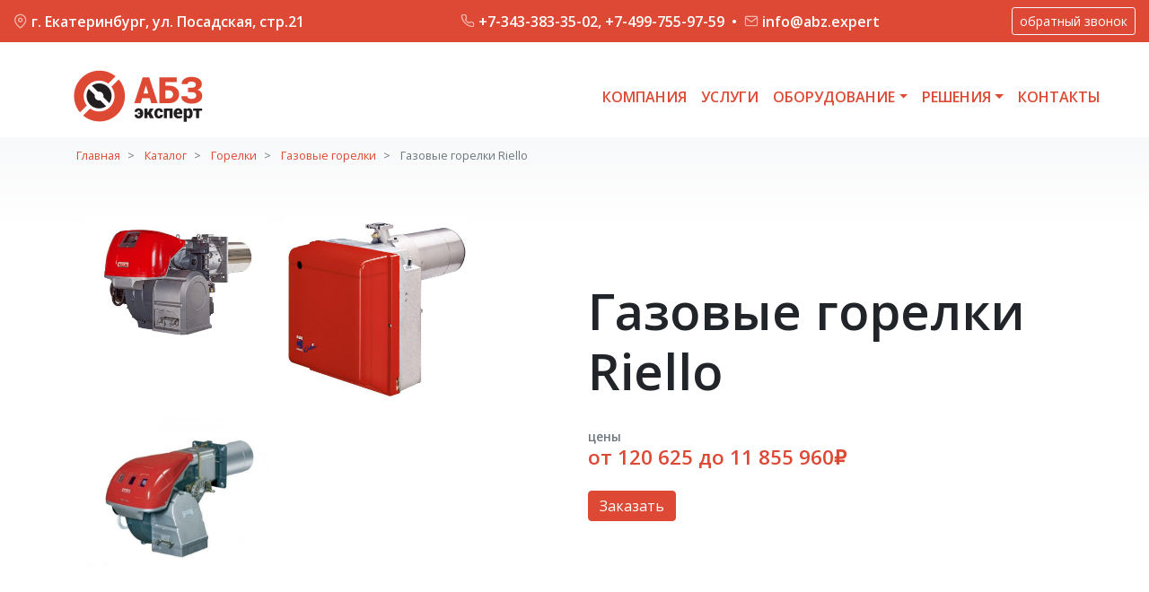

--- FILE ---
content_type: text/html; charset=UTF-8
request_url: https://abz.expert/catalog/3-gazovye-gorelki/12-gazovye-gorelki-riello.html
body_size: 39589
content:
<!doctype html>
<html lang="ru">
<head>
    <!-- Required meta tags -->
    <meta charset="utf-8">
    <meta name="viewport" content="width=device-width, initial-scale=1, shrink-to-fit=no">
    <base href="https://abz.expert/">
	
	<!-- Required fonts -->
	<link href="https://fonts.googleapis.com/css?family=Montserrat:200,300,500,700&display=swap" rel="stylesheet">	

    <!-- Required CSS -->
    <link rel="stylesheet" href="/css/bootstrap_4.4.1.css" type="text/css" />
	<link href="/lib/feather-icons-web/feather.css" rel="stylesheet" type="text/css">	
	<link rel="stylesheet" href="/lib/highslide/highslide.css" type="text/css" />
	<link rel="stylesheet" href="/lib/lightgallery/css/lightgallery.css" type="text/css">

    <title>Газовые горелки Riello купить в АБЗ Эксперт: цены, характеристики, подбор</title>
	<meta content="Газовые горелки Riello купить по цене производителя в АБЗ Эксперт. Доставка по России, помощь в подборе. Звоните: +7-343-383-35-02" name="description">
	<meta content="Газовые горелки Riello, описание, фото, цены, АБЗ Эксперт" name="keywords">

	<link href="/favicon.svg" rel="icon" type="image/svg+xml">
	<link href="/favicon.png" rel="icon" type="image/png">

</head>

<body>
	
<!-- Yandex.Metrika counter -->
<script>
   (function(m,e,t,r,i,k,a){m[i]=m[i]||function(){(m[i].a=m[i].a||[]).push(arguments)};
   m[i].l=1*new Date();k=e.createElement(t),a=e.getElementsByTagName(t)[0],k.async=1,k.src=r,a.parentNode.insertBefore(k,a)})
   (window, document, "script", "https://mc.yandex.ru/metrika/tag.js", "ym");

   ym(73300438, "init", {
        clickmap:true,
        trackLinks:true,
        accurateTrackBounce:true,
        webvisor:true
   });
</script>
<noscript><div><img src="https://mc.yandex.ru/watch/73300438" style="position:absolute; left:-9999px;" alt="" /></div></noscript>
<!-- /Yandex.Metrika counter -->
	<div class="container-fluid contacts-top bg-primary text-white">
		<div class="row d-flex align-items-center">
			<div class="col-lg-4 d-lg-block d-none small">
				<i class="feather-map-pin opacity-60"></i> г. Екатеринбург, ул. Посадская, стр.21
			</div>
			<div class="col-lg-6 col-7 text-lg-center small">
				<i class="feather-phone  opacity-60"></i> <a class="text-white" href="tel:+73433833502" onclick="ym(73300438, 'reachGoal', 'clickPhoneTop');">+7-343-383-35-02</a>, <br class="d-block d-sm-none">
				<a class="text-white" href="tel:" onclick="ym(73300438, 'reachGoal', 'clickPhoneTop');"></a>
				<a class="text-white" href="tel:+74997559759" onclick="ym(73300438, 'reachGoal', 'clickPhoneTop');">+7-499-755-97-59</a>
				<span class="d-none d-sm-inline">&nbsp;•&nbsp;</span> 
				<br class="d-block d-sm-none">
				<i class="feather-mail  opacity-60"></i> <a class="text-white" href="mailto:info@abz.expert" onclick="ym(73300438, 'reachGoal', 'clickMailTop');">info@abz.expert</a>
			</div>
			<div class="col-lg-2 col-5 text-right small py-2">
				<a class="btn btn-sm btn-outline-light text-white" href="#" data-toggle="modal" data-target="#callModal" onclick="ym(73300438, 'reachGoal', 'callModalCallback');"> обратный звонок</a>
			</div>
		</div>
	</div>
<nav class="navbar sticky-top bg-white navbar-expand-lg nav-fill mt-3">
	<div class="container-fluid">
	<a class="navbar-brand" href="/"><img src="/images/abz_logo_max.png" alt="Компания «АБЗ Эксперт»" class="ml-0 ml-xl-5"></a>
	<button class="navbar-toggler" type="button" data-toggle="collapse" data-target="#navbar" aria-controls="navbar" aria-expanded="false" aria-label="Toggle navigation">
	<i class="feather-menu"></i>
	</button>

	<div class="collapse navbar-collapse" id="navbar">
		<ul class="navbar-nav col-xl-7 ml-xl-auto">
			<li class="nav-item"><a class="nav-link" href="/pages/1-kompaniya.html">Компания</a></li>
			<li class="nav-item"><a class="nav-link" href="/pages/2-uslugi.html">Услуги</a></li>
			<li class="nav-item dropdown">
				<a class="nav-link dropdown-toggle" href="#" id="menuProducts" role="button" data-toggle="dropdown" aria-haspopup="true" aria-expanded="false">Оборудование</a>
					<div class="dropdown-menu rounded-0" aria-labelledby="menuProducts">
						<a class="dropdown-item" href="/catalog/1-gorelki/">Горелки</a><a class="dropdown-item" href="/catalog/2-maslogrejnye-kotly/">Термомасляные котлы (котлы с высокотемпературным теплоносителем)</a><a class="dropdown-item" href="/catalog/6-nagrevateli-inertnyh-materialov/">Нагреватели инертных материалов</a><a class="dropdown-item" href="/catalog/7-oborudovanie-dlya-podachi-para/">Оборудование для подачи пара</a><a class="dropdown-item" href="/catalog/8-oborudovanie-dlya-nagreva-vody/">Оборудование для нагрева воды (Водогрейные котлы)</a>						<a class="dropdown-item" href="/catalog/">Все позиции</a>
					</div>
			</li>
			<li class="nav-item dropdown">
				<a class="nav-link dropdown-toggle" id="menuSolutions" role="button" data-toggle="dropdown" aria-haspopup="true" aria-expanded="false" href="/solutions/">Решения</a>
				<div class="dropdown-menu dm-right rounded-0" aria-labelledby="menuSolutions">
									
					<a class="dropdown-item" href="/solutions/16-resheniya-dlya-vot.html">Котельные на ВОТ и нагреватели термального масла</a>
								
					<a class="dropdown-item" href="/solutions/15-perevod-abz-na-gaz.html">Перевод АБЗ на газ</a>
								
					<a class="dropdown-item" href="/solutions/14-modernizatsiya-abz-teltomat-100.html">Модернизация АБЗ Teltomat 100</a>
								
					<a class="dropdown-item" href="/solutions/13-modernizatsiya-abz-speco.html">Модернизация АБЗ Speco </a>
								
					<a class="dropdown-item" href="/solutions/12-rashod-tepla-i-topliva-na-abz.html">Расход тепла и топлива на АБЗ</a>
								
					<a class="dropdown-item" href="/solutions/9-gorelki-dlya-sushilnyh-barabanov-spisok-po-abz.html">Горелки для сушильных барабанов: список АБЗ и горелок</a>
											<a class="dropdown-item" href="/solutions/">Все решения</a>
					</div>					
			</li>
			<li class="nav-item"><a class="nav-link" href="/contacts.html">Контакты</a></li>
			<li class="nav-item"></li>			
		</ul>
			</div>
</div>		
</nav>	

<div class="content-box pb-5">
<div class="mod-catalog view">
		<div class="container-fluid container-lg">
		<nav aria-label="breadcrumb">
			<ol class="breadcrumb" itemscope itemtype="https://schema.org/BreadcrumbList">
				<li class="breadcrumb-item" itemprop="itemListElement" itemscope itemtype="https://schema.org/ListItem">
					<a href="/" itemprop="item"><span itemprop="name">Главная</span></a>
					<meta itemprop="position" content="1" />
				</li>
			  <li class="breadcrumb-item" itemprop="itemListElement" itemscope itemtype="https://schema.org/ListItem">
				  <a href="/catalog/" itemprop="item"><span itemprop="name">Каталог</span></a>
				  <meta itemprop="position" content="2" />
				</li>
													<li class="breadcrumb-item" itemprop="itemListElement" itemscope itemtype="https://schema.org/ListItem">
						<a href="/catalog/1-gorelki/" itemprop="item"><span itemprop="name">Горелки</span></a>
						<meta itemprop="position" content="3" />
					</li>
									<li class="breadcrumb-item" itemprop="itemListElement" itemscope itemtype="https://schema.org/ListItem">
						<a href="/catalog/3-gazovye-gorelki/" itemprop="item"><span itemprop="name">Газовые горелки</span></a>
						<meta itemprop="position" content="3" />
					</li>
									<li class="breadcrumb-item active" itemprop="itemListElement" itemscope itemtype="https://schema.org/ListItem">
						<span itemprop="name">Газовые горелки Riello</span>
						<meta itemprop="position" content="4" />
					</li>
							</ol>
		</nav>
		<div class="row d-flex align-items-center">
			<div class="col-lg-5">
								<div id="lgallery" class="row no-gutters my-4">
										<a href="/photos/catalog_photos/29.jpg" class="d-block col-6 p-2">
						<img class="img-fluid" src="photos/catalog_photos/29_big.jpg" alt="Газовые горелки Riello">
					</a>
										<a href="/photos/catalog_photos/30.jpg" class="d-block col-6 p-2">
						<img class="img-fluid" src="photos/catalog_photos/30_big.jpg" alt="Газовые горелки Riello">
					</a>
										<a href="/photos/catalog_photos/28.jpg" class="d-block col-6 p-2">
						<img class="img-fluid" src="photos/catalog_photos/28_min.jpg" alt="Газовые горелки Riello">
					</a>
									</div>
							</div>
			<div class="col-lg-6 offset-lg-1">
				<h1>Газовые горелки Riello</h1>
				<div class="price h3 text-primary mt-4">
					<span class="sign">цены</span><br>
					от&nbsp;120 625
					до&nbsp;11 855 960₽</div>
								<div class="cta my-3 my-lg-4"><button class="btn btn-lg-lg btn-primary" data-toggle="modal" data-target="#callModal" onclick="ym(73300438, 'reachGoal', 'callModalOrder');">Заказать</button></div>
			</div>
		</div>
		<div class="row my-4 d-flex align-items-center">			
					</div>

				

		<div class="row">
			<div class="col detailed-info"><p>Газовые горелки Riello применяются в сушильных барабанах АБЗ и других установках асфальтобетонных заводов&nbsp; &mdash; это долговечные и качественные устройства с автоматическим управлением.</p>

<p>Мы осуществляем индивидуальный подбор газовых горелок Riello для АБЗ с учетом технических характеристик агрегата и требований заказчика. Звоните!</p>

<h2>Применение газовых горелок Riello на АБЗ</h2>

<ul>
	<li>
	<p>Сушильные барабаны АБЗ</p>
	</li>
	<li>
	<p>Маслогрейные котлы</p>
	</li>
	<li>
	<p>Нагрев инертных материалов в бункерах (песка, гравия и т.д.)</p>
	</li>
	<li>
	<p>Теплогенераторы</p>
	</li>
	<li>
	<p>Водогрейные и паровые котлы</p>
	</li>
</ul>

<h2>Серии и характеристики газовых горелок Riello</h2>

<p>Тип топлива: природный газ, сжиженный газ</p>

<table border="0" cellpadding="0" cellspacing="0" class="table">
	<thead>
		<tr>
			<th scope="col" style="text-align:center; width:150px">Серия</th>
			<th scope="col" style="text-align:center; width:150px">Максимальная мощность, кВт</th>
			<th scope="col" style="text-align:center">Режим работы</th>
			<th scope="col" style="text-align:center; width:200px">Огневая голова</th>
			<th scope="col" style="text-align:center">Особенности</th>
		</tr>
	</thead>
	<tbody>
		<tr>
			<td style="text-align:center; width:150px">40 GS</td>
			<td style="text-align:center; width:150px">220</td>
			<td style="text-align:center">одноступенчатая</td>
			<td style="text-align:center">короткая/длинная</td>
			<td style="text-align:center">&mdash;</td>
		</tr>
		<tr>
			<td style="text-align:center">40 GS/D</td>
			<td style="text-align:center">220</td>
			<td style="text-align:center">двухступенчатая</td>
			<td style="text-align:center">короткая</td>
			<td style="text-align:center">&mdash;</td>
		</tr>
		<tr>
			<td style="text-align:center">40 GS/M</td>
			<td style="text-align:center">194</td>
			<td style="text-align:center">двухступенчатая прогрессивная/модуляционная</td>
			<td style="text-align:center">короткая</td>
			<td style="text-align:center">&mdash;</td>
		</tr>
		<tr>
			<td style="text-align:center">GULLIVER RS</td>
			<td style="text-align:center">330</td>
			<td style="text-align:center">одноступенчатая</td>
			<td style="text-align:center">короткая/длинная</td>
			<td style="text-align:center">&mdash;</td>
		</tr>
		<tr>
			<td style="text-align:center">GULLIVER RSD</td>
			<td style="text-align:center">345</td>
			<td style="text-align:center">двухступенчатая</td>
			<td style="text-align:center">короткая/длинная</td>
			<td style="text-align:center">&mdash;</td>
		</tr>
		<tr>
			<td style="text-align:center">RS 34/1 MZ</td>
			<td style="text-align:center">390</td>
			<td style="text-align:center">одноступенчатая</td>
			<td style="text-align:center">короткая/длинная</td>
			<td style="text-align:center">&mdash;</td>
		</tr>
		<tr>
			<td style="text-align:center">RS 44/1 MZ</td>
			<td style="text-align:center">550</td>
			<td style="text-align:center">одноступенчатая</td>
			<td style="text-align:center">короткая/длинная</td>
			<td style="text-align:center">&mdash;</td>
		</tr>
		<tr>
			<td style="text-align:center">RS 34 MZ</td>
			<td style="text-align:center">390</td>
			<td style="text-align:center">двухступенчатая прогрессивная</td>
			<td style="text-align:center">короткая/длинная</td>
			<td style="text-align:center">&mdash;</td>
		</tr>
		<tr>
			<td style="text-align:center">RS 44 MZ</td>
			<td style="text-align:center">550</td>
			<td style="text-align:center">двухступенчатая прогрессивная</td>
			<td style="text-align:center">короткая/длинная</td>
			<td style="text-align:center">&mdash;</td>
		</tr>
		<tr>
			<td style="text-align:center">RS 50</td>
			<td style="text-align:center">600</td>
			<td style="text-align:center">двухступенчатая прогрессивная</td>
			<td style="text-align:center">короткая/длинная</td>
			<td style="text-align:center">&mdash;</td>
		</tr>
		<tr>
			<td style="text-align:center">RS 64 MZ</td>
			<td style="text-align:center">850</td>
			<td style="text-align:center">двухступенчатая прогрессивная</td>
			<td style="text-align:center">короткая/длинная</td>
			<td style="text-align:center">&mdash;</td>
		</tr>
		<tr>
			<td style="text-align:center">RS 70</td>
			<td style="text-align:center">814</td>
			<td style="text-align:center">двухступенчатая прогрессивная</td>
			<td style="text-align:center">короткая/длинная</td>
			<td style="text-align:center">&mdash;</td>
		</tr>
		<tr>
			<td style="text-align:center">RS 100</td>
			<td style="text-align:center">1163</td>
			<td style="text-align:center">двухступенчатая прогрессивная</td>
			<td style="text-align:center">короткая/длинная</td>
			<td style="text-align:center">&mdash;</td>
		</tr>
		<tr>
			<td style="text-align:center">RS 130</td>
			<td style="text-align:center">1512</td>
			<td style="text-align:center">двухступенчатая прогрессивная</td>
			<td style="text-align:center">короткая/длинная</td>
			<td style="text-align:center">&mdash;</td>
		</tr>
		<tr>
			<td style="text-align:center">RS 150</td>
			<td style="text-align:center">1850</td>
			<td style="text-align:center">двухступенчатая прогрессивная</td>
			<td style="text-align:center">короткая/длинная</td>
			<td style="text-align:center">&mdash;</td>
		</tr>
		<tr>
			<td style="text-align:center">RS 190</td>
			<td style="text-align:center">2290</td>
			<td style="text-align:center">двухступенчатая прогрессивная</td>
			<td style="text-align:center">короткая/длинная</td>
			<td style="text-align:center">&mdash;</td>
		</tr>
		<tr>
			<td style="text-align:center">RS 34/M MZ</td>
			<td style="text-align:center">390</td>
			<td style="text-align:center">модулируемая</td>
			<td style="text-align:center">короткая/длинная</td>
			<td style="text-align:center">механический кулачок</td>
		</tr>
		<tr>
			<td style="text-align:center">RS 44/M MZ</td>
			<td style="text-align:center">550</td>
			<td style="text-align:center">модулируемая</td>
			<td style="text-align:center">короткая/длинная</td>
			<td style="text-align:center">механический кулачок</td>
		</tr>
		<tr>
			<td style="text-align:center">RS 50/M MZ</td>
			<td style="text-align:center">630</td>
			<td style="text-align:center">модулируемая</td>
			<td style="text-align:center">короткая/длинная</td>
			<td style="text-align:center">механический кулачок</td>
		</tr>
		<tr>
			<td style="text-align:center">RS 64/M MZ</td>
			<td style="text-align:center">850</td>
			<td style="text-align:center">модулируемая</td>
			<td style="text-align:center">короткая/длинная</td>
			<td style="text-align:center">механический кулачок</td>
		</tr>
		<tr>
			<td style="text-align:center">RS 70/M</td>
			<td style="text-align:center">930</td>
			<td style="text-align:center">модулируемая</td>
			<td style="text-align:center">короткая/длинная</td>
			<td style="text-align:center">механический кулачок</td>
		</tr>
		<tr>
			<td style="text-align:center">RS 100/M</td>
			<td style="text-align:center">1340</td>
			<td style="text-align:center">модулируемая</td>
			<td style="text-align:center">короткая/длинная</td>
			<td style="text-align:center">механический кулачок</td>
		</tr>
		<tr>
			<td style="text-align:center">RS 130/M</td>
			<td style="text-align:center">1600</td>
			<td style="text-align:center">модулируемая</td>
			<td style="text-align:center">короткая/длинная</td>
			<td style="text-align:center">механический кулачок</td>
		</tr>
		<tr>
			<td style="text-align:center">RS 150/M</td>
			<td style="text-align:center">1850</td>
			<td style="text-align:center">модулируемая</td>
			<td style="text-align:center">короткая/длинная</td>
			<td style="text-align:center">механический кулачок</td>
		</tr>
		<tr>
			<td style="text-align:center">RS 190/M</td>
			<td style="text-align:center">2290</td>
			<td style="text-align:center">модулируемая</td>
			<td style="text-align:center">короткая/длинная</td>
			<td style="text-align:center">механический кулачок</td>
		</tr>
		<tr>
			<td style="text-align:center">RS 250/M MZ</td>
			<td style="text-align:center">2650</td>
			<td style="text-align:center">модулируемая</td>
			<td style="text-align:center">короткая/длинная</td>
			<td style="text-align:center">механический кулачок</td>
		</tr>
		<tr>
			<td style="text-align:center">RS 34/E MZ</td>
			<td style="text-align:center">390</td>
			<td style="text-align:center">модулируемая</td>
			<td style="text-align:center">короткая/длинная</td>
			<td style="text-align:center">электронный кулачок</td>
		</tr>
		<tr>
			<td style="text-align:center">RS 44/E MZ</td>
			<td style="text-align:center">550</td>
			<td style="text-align:center">модулируемая</td>
			<td style="text-align:center">короткая/длинная</td>
			<td style="text-align:center">электронный кулачок</td>
		</tr>
		<tr>
			<td style="text-align:center">RS 50/E MZ</td>
			<td style="text-align:center">580</td>
			<td style="text-align:center">модулируемая</td>
			<td style="text-align:center">короткая/длинная</td>
			<td style="text-align:center">электронный кулачок</td>
		</tr>
		<tr>
			<td style="text-align:center">RS 64/E MZ</td>
			<td style="text-align:center">850</td>
			<td style="text-align:center">модулируемая</td>
			<td style="text-align:center">короткая/длинная</td>
			<td style="text-align:center">электронный кулачок</td>
		</tr>
		<tr>
			<td style="text-align:center">RS 70/E</td>
			<td style="text-align:center">814</td>
			<td style="text-align:center">модулируемая</td>
			<td style="text-align:center">короткая/длинная</td>
			<td style="text-align:center">электронный кулачок</td>
		</tr>
		<tr>
			<td style="text-align:center">RS 100/E</td>
			<td style="text-align:center">1163</td>
			<td style="text-align:center">модулируемая</td>
			<td style="text-align:center">короткая/длинная</td>
			<td style="text-align:center">электронный кулачок</td>
		</tr>
		<tr>
			<td style="text-align:center">RS 130/E</td>
			<td style="text-align:center">1600</td>
			<td style="text-align:center">модулируемая</td>
			<td style="text-align:center">короткая/длинная</td>
			<td style="text-align:center">электронный кулачок</td>
		</tr>
		<tr>
			<td style="text-align:center">RS 190/E</td>
			<td style="text-align:center">2290</td>
			<td style="text-align:center">модулируемая</td>
			<td style="text-align:center">короткая/длинная</td>
			<td style="text-align:center">электронный кулачок</td>
		</tr>
		<tr>
			<td style="text-align:center">RS 250/E MZ</td>
			<td style="text-align:center">2650</td>
			<td style="text-align:center">модулируемая</td>
			<td style="text-align:center">короткая/длинная</td>
			<td style="text-align:center">электронный кулачок</td>
		</tr>
		<tr>
			<td style="text-align:center">RS 250/EV MZ</td>
			<td style="text-align:center">2650</td>
			<td style="text-align:center">модулируемая</td>
			<td style="text-align:center">короткая/длинная</td>
			<td style="text-align:center">электронный кулачок для регулирования скорости (с инвертором)</td>
		</tr>
		<tr>
			<td style="text-align:center">RS 1000/M C01</td>
			<td style="text-align:center">10100</td>
			<td style="text-align:center">модулируемая</td>
			<td style="text-align:center">короткая/длинная</td>
			<td style="text-align:center">механический кулачок</td>
		</tr>
		<tr>
			<td style="text-align:center">RS 1200/M C01</td>
			<td style="text-align:center">11100</td>
			<td style="text-align:center">модулируемая</td>
			<td style="text-align:center">короткая/длинная</td>
			<td style="text-align:center">механический кулачок</td>
		</tr>
	</tbody>
</table>
</div>
		</div>
		

		

</div>
	
	<div class="section block-cta-lg my-5">
		<div class="container">
			<div class="section bg-primary text-white rounded-sm px-2 py-4 p-lg-5 my-2 my-lg-4">
<div class="row d-flex align-items-center">
	<div class="col-lg-8">
		<h2 class="text-center text-lg-left text-white">Требуется помощь с&nbsp;выбором?</h2>
		<p class="lead text-center text-lg-left">Свяжитесь с нами по телефону <a class="text-nowrap text-white" href="tel:+73433833502" onclick="ym(73300438, 'reachGoal', 'clickPhoneCta');">+7-343-383-35-02</a><br>или оставьте контакты и мы перезвоним</p>
	</div>
	<div class="col-lg-4 text-center">
		<button class="btn btn-secondary btn-lg" data-toggle="modal" data-target="#callModal" onclick="ym(73300438, 'reachGoal', 'callModalInquiry');">Отправить контакты</button>
	</div>
</div>
</div>		</div>
	</div>	
</div>

</div> <!-- end of content-box -->

<footer class="mt-3 mt-lg-5 py-3 py-lg-5 bg-dark text-light">
	<div class="container" itemscope itemtype="http://schema.org/Organization">
		<div class="row">
			<div class="col-lg-3 col-12 mb-3 mb-lg-0 text-center text-lg-left">
				<div class="h6" itemprop="name"><a class="text-light" href="/">АБЗ Эксперт</a></div>
				<div class="small">модернизация и ремонт асфальтобетонных заводов, поставка теплотехнического оборудования</div>
			</div>
			
			<div class="col-lg-8 offset-lg-1">
				<div class="row d-flex stretch">
					<div class="col-12 col-sm-6 col-md mb-2 mx-auto p-1">
						<a class="d-block h-100 rounded-sm p-2 border border-secondary small" href="/pages/2-uslugi.html">Услуги</a>
					</div>					
									<div class="col-12 col-sm-6 col-md mb-2 mx-auto p-1">
						<a class="d-block h-100 rounded-sm p-2 border border-secondary small" href="/catalog/1-gorelki/">Горелки</a>
					</div>
									<div class="col-12 col-sm-6 col-md mb-2 mx-auto p-1">
						<a class="d-block h-100 rounded-sm p-2 border border-secondary small" href="/catalog/2-maslogrejnye-kotly/">Термомасляные котлы (котлы с высокотемпературным теплоносителем)</a>
					</div>
									<div class="col-12 col-sm-6 col-md mb-2 mx-auto p-1">
						<a class="d-block h-100 rounded-sm p-2 border border-secondary small" href="/catalog/6-nagrevateli-inertnyh-materialov/">Нагреватели инертных материалов</a>
					</div>
									<div class="col-12 col-sm-6 col-md mb-2 mx-auto p-1">
						<a class="d-block h-100 rounded-sm p-2 border border-secondary small" href="/catalog/7-oborudovanie-dlya-podachi-para/">Оборудование для подачи пара</a>
					</div>
									<div class="col-12 col-sm-6 col-md mb-2 mx-auto p-1">
						<a class="d-block h-100 rounded-sm p-2 border border-secondary small" href="/catalog/8-oborudovanie-dlya-nagreva-vody/">Оборудование для нагрева воды (Водогрейные котлы)</a>
					</div>
									
				</div>	
			</div>
		</div>
		<hr class="my-3 my-lg-5 d-none d-lg-block mr-n2">
		<div class="row">
			<div class="col-lg-3 col-sm-6 mt-3 mt-lg-0 text-center text-sm-left">
				<div class="h6 text-uppercase">Контакты</div>
				<p class="small"><i class="feather-map-pin text-muted"></i>&nbsp;<span itemprop="address">г. Екатеринбург, ул. Посадская, стр.21</span></p>
				<p class="small">
				<a class="text-white" href="tel:+73433833502" onclick="ym(73300438, 'reachGoal', 'clickPhoneFoot');"><span itemprop="telephone">+7-343-383-35-02</span></a>, 
				<a class="text-white" href="tel:+79222929786" onclick="ym(73300438, 'reachGoal', 'clickPhoneFoot');"><span itemprop="telephone">+7 922 292-97-86</span></a>,<br> 
				<a class="text-white" href="tel:" onclick="ym(73300438, 'reachGoal', 'clickPhoneFoot');"><span itemprop="telephone"></span></a>, 
				<a class="text-white" href="tel:+74997559759" onclick="ym(73300438, 'reachGoal', 'clickPhoneFoot');"><span itemprop="telephone">+7-499-755-97-59</span></a>
				</p>
				<p class="small">
					<i class="feather-mail text-muted"></i>
					<a class="text-white" href="mailto:info@abz.expert" onclick="ym(73300438, 'reachGoal', 'clickMailFoot');">&nbsp;<span itemprop="name">info@abz.expert</span></a>
				</p>
				<p class="small"><i class="feather-clock text-muted"></i>&nbsp;пн-пт с 10:00 до 18:00</p> 
			</div>
			<div class="col-lg-3 col-sm-6 offset-lg-1 col-12 mt-3 mt-lg-0 text-center text-sm-left">
				<div class="h6 text-uppercase mb-3">Присоединяйтесь к нам в&nbsp;соцсетях</div>
				<a href=""><img src="../images/facebook_icon.png" width="28" alt="АБЗ Эксперт в Фейсбуке" /></a>
				<a href=""><img src="../images/vkontakte_icon.png" width="28" alt="АБЗ Эксперт во Вконтакте" /></a>
				<a href=""><img src="../images/instagram_icon.png" width="28" alt="АБЗ Эксперт в Инстаграме" /></a>        
			</div>           
			<div class="col-lg-4 ml-auto col-12 mt-3 mt-lg-0 text-center text-lg-left rounded-sm border border-secondary bg-secondary p-5">
				 <div class="h6 text-uppercase mb-3">Отправьте запрос на&nbsp;коммерческое предложение</div>
				 <button class="btn btn-primary" data-toggle="modal" data-target="#callModal" onclick="ym(73300438, 'reachGoal', 'callModalFooter');">Отправить</button>
			</div>
		</div>
		<hr class="my-3 my-lg-5 d-none d-lg-block mr-n2">
		<div class="row">        
			<div class="col-lg-6 col-12 mt-3 mt-lg-0 text-center text-lg-left small">
				&copy;&nbsp;ООО «АБЗ Эксперт», 2008–2025<br />
				<!--noindex--><a class="text-light smooth" href="/docs/ppd.pdf" rel="nofollow">Политика конфиденциальности персональных данных</a><!--/noindex-->
			</div>
			<div class="col-lg-2 offset-lg-4 col-12 mt-3 mt-lg-0 text-center text-lg-left small text-muted">
				<a class="text-muted text-center text-lg-right" href="http://www.promo-master.com.ru" rel="nofollow"><!--noindex-->создание сайта – <span class="text-nowrap">Промо/Мастер</span><!--/noindex--></a>
			</div>
		</div>
	</div>
</footer>

<!-- Модальное окно с опросным листом -->
<div id="callModal" class="modal fade" tabindex="-1" role="dialog" aria-labelledby="callModal" aria-hidden="true">
  <div class="modal-dialog modal-lg">
	<div class="modal-content">
    	<!--noindex-->
<div class="modal-header bg-primary text-light">
	<h5 class="modal-title" id="modalTitle">Обратная связь</h5>
	<button type="button" class="close" data-dismiss="modal" aria-label="Закрыть"><span aria-hidden="true">&times;</span></button>
</div>
<div class="modal-body">
<form id="requestion" method="post" action="/request/" enctype="multipart/form-data" class="configured p-4 needs-validation" onsubmit="ym(73300438, 'reachGoal', 'formShort'); return true;" novalidate>
	<ul class="nav nav-tabs" id="myTab" role="tablist">
		<li class="nav-item">
		<a class="nav-link text-uppercase" id="tab1" data-toggle="tab" href="#tab-1" role="tab" aria-controls="tab-1" aria-selected="false">Подбор оборудования</a>
		</li>
		<li class="nav-item">
		<a class="nav-link active text-uppercase" id="tab2" data-toggle="tab" href="#tab-2" role="tab" aria-controls="tab-2" aria-selected="true">Обратный звонок</a>
		</li>			
	</ul>

	<div class="tab-content py-3" id="myTabContent">
			<div class="tab-pane fade" id="tab-1" role="tabpanel" aria-labelledby="tab-1">
			<div class="form-group">
				<label for="Info" class="text-primary">Как мы можем вам помочь?</label>
				<textarea name="info" id="Info" class="form-control text-left" rows="3"></textarea>
			</div>
			<a href="#extended-params" id="show-hide" class="d-block text-center btn btn-primary btn-sm" data-toggle="collapse" role="button" aria-expanded="false" aria-controls="extended-params"><span id="more">Показать</span> дополнительные параметры</a>

			<div class="collapse" id="extended-params">
				<p class="my-3 text-muted bg-light p-3">Заполните поля опросного листа чтобы мы смогли предложить подходящее оборудование. Неизвестные вам значения можно не&nbsp;указывать. При необходимости с&nbsp;вами свяжется специалист и&nbsp;задаст уточняющие вопросы</p>
				<div class="form-row my-3">
					<div class="form-group col-md-12">
						<label for="validationTank" class="text-primary">Модель АБЗ</label>
						<input type="text" name="tank" class="form-control" value="" id="validationTank">
						<small class="text-muted">
							<a class="badge badge-pill badge-secondary" href="javascript:void(0)" onclick="document.getElementById('validationTank').value='ДС-158'"> ДС-158</a>&nbsp;
							<a class="badge badge-pill badge-secondary" href="javascript:void(0)" onclick="document.getElementById('validationTank').value='ДС-185'">ДС-185</a>&nbsp;
							или укажите свой
						</small>	
					</div>
				</div>				
				
				<div class="form-row my-3">
					<div class="form-group col-md-12">
						<label for="validationType" class="text-primary">Топливо горелки / котла</label>
						<input type="text" name="type" class="form-control" placeholder="например, газ" id="validationType">
						<small class="text-muted">
							<a class="badge badge-pill badge-secondary" href="javascript:void(0)" onclick="document.getElementById('validationType').value='газ'">газ</a>&nbsp;
							<a class="badge badge-pill badge-secondary" href="javascript:void(0)" onclick="document.getElementById('validationType').value='дизельное топливо'">дизтопливо</a>&nbsp;
							<a class="badge badge-pill badge-secondary" href="javascript:void(0)" onclick="document.getElementById('validationType').value='мазут'">мазут</a>&nbsp;
							<a class="badge badge-pill badge-secondary" href="javascript:void(0)" onclick="document.getElementById('validationType').value='отработанное масло'">отработанное масло</a>&nbsp;
						</small>
					</div>
				</div>
				
				<div class="form-row my-3">
					<div class="form-group col-md-6">
						<label for="validationPressure" class="text-primary">Противодавление топки</label>
						<input type="text" name="pressure" class="form-control" placeholder="укажите давление" id="validationPressure">
					</div>
	
					<div class="form-group col-md-6">
						<label for="validationTemperature" class="text-primary">Максимальная производительность</label>
						<input name="power" type="text" class="form-control" placeholder="производительность, max" id="validationTemperature">
					</div>
				</div>
				<div class="form-row my-3">
					<div class="form-group col-md-6">
						<label for="validationCity" class="text-primary">Город</label>
						<input name="city" type="text" class="form-control" placeholder="населенный пункт доставки" id="validationCity">
					</div>					
				</div>
			</div>			
			
		</div>
		
		<div class="tab-pane fade show active" id="tab-2" role="tabpanel" aria-labelledby="tab-2">
		</div>
	</div>
		


			<div class="form-group mb-3">               
				<input type="text" name="name" class="form-control" placeholder="Как вас зовут?" id="validationName" required>
				<div class="invalid-feedback">Представьтесь, пожалуйста</div>
				<div class="valid-feedback">Отлично!</div>	
			</div>
			<div class="form-row mb-3">
			<div class="form-group col-md-6">
				<input type="text" name="phone" class="form-control" placeholder="Телефон для связи" id="validationPhone" required>
				<div class="invalid-feedback">Вы не указали телефон</div>
				<div class="valid-feedback">Спасибо!</div>
			</div>

			<div class="form-group col-md-6" style="display: none;">    
					<input name="email" type="text" class="form-control" placeholder="Ваш email" value="">
			</div>		
			<div class="form-group col-md-6">    
				<input name="elmess" type="email" class="form-control" placeholder="Почта для ответа" id="validationElmess" pattern="[a-z0-9._%+-]+@[a-z0-9.-]+\.[a-z]{2,4}$">
				<div class="invalid-feedback">Вы забыли указать почту</div>
				<div class="valid-feedback">Спасибо.</div>
			</div>
			</div>

			<div class="form-group">
				<div class="form-check">
					<input class="form-check-input" type="checkbox" name="spd" value="да" id="invalidCheck" required>
					<label class="form-check-label text-muted">
						Даю <a href="/docs/soglasie_abz.pdf">согласие</a> на обработку персональных данных в соответствии с <a href="/docs/ppd.pdf">политикой конфиденциальности</a>
					</label>
					<div class="invalid-feedback">Нужно дать согласие на обработку</div>
					<div class="valid-feedback">Требования закона соблюдены</div>
				</div>
			</div>

			<div class="form-group col-md-6" style="display: none;">    
					<input name="timing" type="text" class="form-control" value="" id="timing">
			</div>	

			<div class="form-group col-md-6" style="display: none;">    
					<input name="page_id" type="text" class="form-control" value="" id="page_id">
			</div>		


			<div class="form-group text-center">    	
				<button type="submit" class="btn btn-primary" onclick="document.getElementById('timing').value='01:33',document.getElementById('page_id').value='/catalog/3-gazovye-gorelki/12-gazovye-gorelki-riello.html'">Отправить</button>
			</div>
</form>
</div>
<!--/noindex--> 
      </div>
    </div>
  </div>


<!-- Подключаемые скрипты -->
<!-- Optional JavaScript -->
<!-- jQuery first, then Popper.js, then Bootstrap JS -->
<script src="/js/jquery-3.3.1.min.js"></script>
<script src="/js/popper.min.js"></script>
<script src="/js/bootstrap.min.js"></script>

<script src="/js/jquery-ui.js"></script>
<script src="/lib/highslide/hs.js"></script>
<script src="/js/jquery.cookie.js"></script> 
<script src="/lib/lightgallery/js/lightgallery.min.js"></script>
<script src="/lib/lightgallery/modules/lg-thumbnail.min.js"></script>
<script src="/lib/lightgallery/modules/lg-fullscreen.min.js"></script>	
<script src="/js/common.js"></script>

<!-- Begin Talk-Me {literal} -->
<script type='text/javascript'>
	(function(d, w, m) {
		window.supportAPIMethod = m;
		var s = d.createElement('script');
		s.type ='text/javascript'; s.id = 'supportScript'; s.charset = 'utf-8';
		s.async = true;
		var id = 'c3d8aa36ed084ac3bec839660872693b';
		s.src = 'https://lcab.talk-me.ru/support/support.js?h='+id;
		var sc = d.getElementsByTagName('script')[0];
		w[m] = w[m] || function() { (w[m].q = w[m].q || []).push(arguments); };
		if (sc) sc.parentNode.insertBefore(s, sc); 
		else d.documentElement.firstChild.appendChild(s);
	})(document, window, 'TalkMe');
</script>
<!-- {/literal} End Talk-Me -->
<script>
var formShort = "ym(73300438, 'reachGoal', 'formShort'); return true;";
var formExt = "ym(73300438, 'reachGoal', 'formExt'); return true;";	
$("#tab1").on("click", function() {	$("#requestion").attr("onsubmit", formExt); });
$("#tab2").on("click", function() { $("#requestion").attr("onsubmit", formShort); });	
</script>
</body>
</html>
<!-- script_time=0.0178 -->

--- FILE ---
content_type: application/javascript; charset=utf-8
request_url: https://abz.expert/js/common.js
body_size: 4479
content:
$(function(){
	hs.showCredits = false;
	$('a[rel=popup]').click(function() {
		return hs.expand(this, {src: $(this).attr("href"), wrapperClassName: 'highslide-white', outlineType: 'rounded-white', dimmingOpacity: 0.75, align: 'center' })
	});
});

// Form validation

// Example starter JavaScript for disabling form submissions if there are invalid fields
$(function() {
  'use strict';
  window.addEventListener('load', function() {
    // Fetch all the forms we want to apply custom Bootstrap validation styles to
    var forms = document.getElementsByClassName('needs-validation');
    // Loop over them and prevent submission
    var validation = Array.prototype.filter.call(forms, function(form) {
      form.addEventListener('submit', function(event) {
        if (form.checkValidity() === false) {
          event.preventDefault();
          event.stopPropagation();
        }
        form.classList.add('was-validated');
      }, false);
    });
  }, false);
});

// Dropdown on hover
const $dropdown = $(".dropdown");
const $dropdownToggle = $(".dropdown-toggle");
const $dropdownMenu = $(".dropdown-menu");
const showClass = "show";
 
$(window).on("load resize", function() {
  if (this.matchMedia("(min-width: 768px)").matches) {
    $dropdown.hover(
      function() {
        const $this = $(this);
        $this.addClass(showClass);
        $this.find($dropdownToggle).attr("aria-expanded", "true");
        $this.find($dropdownMenu).addClass(showClass);
      },
      function() {
        const $this = $(this);
        $this.removeClass(showClass);
        $this.find($dropdownToggle).attr("aria-expanded", "false");
        $this.find($dropdownMenu).removeClass(showClass);
      }
    );
  } else {
    $dropdown.off("mouseenter mouseleave");
  }
});

// Lightgallery
$(document).ready(function() {
    $("#lgallery").lightGallery(); 
});

// Show modal on scroll with identifying user by cookie
/*
$(function() {
	if (!$.cookie('was-here')) {
		$(document).ready(function(){   
			var $element = $('footer');
			let counter = 0;
			$(window).scroll(function() {
				var scroll = $(window).scrollTop() + $(window).height();
				//Scroll to end
				//var offset = $element.offset().top + $element.height();
				//Scroll to begin
				var offset = $element.offset().top
				if (scroll > offset && counter == 0) {
					$('#modal-offer').fadeIn(100);
					counter = 1;
					//$('body').addClass('modal-open');
					$('<div class="modal-backdrop fade"></div>').appendTo('body');
					$('.modal-backdrop').css('opacity', '.5');  
					$('#modal-offer').addClass('show');  
				}
			});
			$('.close-modal').click(function(){
				$('#modal-offer').fadeOut(200);
				$('.modal-backdrop').detach();
				//$('body').removeClass('modal-open');  
			});
		});
	}
	// Remain user and send cookie
	$.cookie('was-here', true, {
		expires: 1, // cookie best before, days
		path: '/'
	});
});
*/

// Show / hide with text replace
var text1 = 'Показать';
var text2 = 'Скрыть';
$('#show-hide').on("click", function() {
  var currentText = $('#more').text();
  currentText = currentText === text1 ? text2 : text1;
  $('#more').text(currentText);
});
$('#more').text(text1);

// Scroll to #id
$(function(){
   $('.scroll[href^="#"]').click(function(){
        var target = $(this).attr('href');
        $('html, body').animate({scrollTop: $(target).offset().top - 100}, 800);
        return false; 
   }); 
});

// Fill name of the uploading file
$('input[type="file"]').change(function(e){
	var fileName = e.target.files[0].name;
	$('.custom-file-label').html(fileName);
});

// Popovers
$(function () {
  $('[data-toggle="popover"]').popover()
});

// Android Modal Flickers Fix
$(document).ready(function() {
	var isMobile = navigator.userAgent.toLowerCase().match(/android/i);
	if(isMobile ) {$('body').addClass('mobile-platform');}
});

// Normalize slides heights
function normalizeSlideHeights() {
    $('.carousel').each(function(){
      var items = $('.carousel-item', this);
      // reset the height
      items.css('min-height', 0);
      // set the height
      var maxHeight = Math.max.apply(null, 
          items.map(function(){
              return $(this).outerHeight()}).get() );
      items.css('min-height', maxHeight + 'px');
    })
}

// Responsive Tables
function makeResponsive() {
	$('.table').each(function(){
		if ($(this).width() > $(window).width()) {
			$(this).addClass('table-responsive').removeClass('d-table');
		} else {
			$(this).addClass('d-table').removeClass('table-responsive');
		}
	})
}

// Apply functions
$(window)
	.on('load orientationchange', normalizeSlideHeights, makeResponsive)
	.on('resize', normalizeSlideHeights);